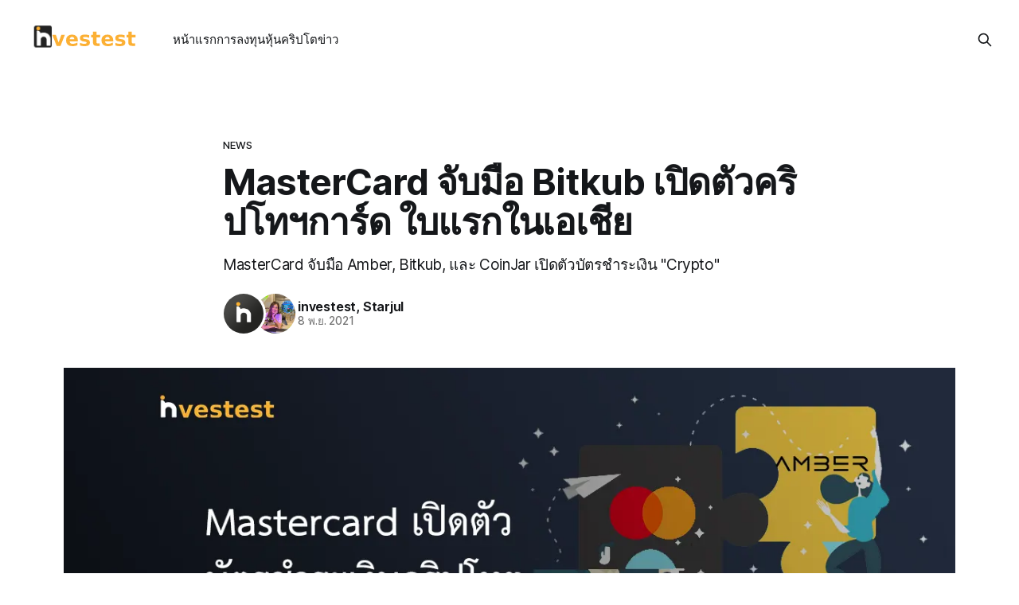

--- FILE ---
content_type: text/html; charset=utf-8
request_url: https://investest.co/mastercard-bitkub-amber-and-coinjar-launched-cryptocard/
body_size: 8644
content:
<!DOCTYPE html>
<html lang="th">
<head>

    <title>MasterCard จับมือ Bitkub เปิดตัวคริปโทฯการ์ด ใบแรกในเอเชีย</title>
    <meta charset="utf-8">
    <meta name="viewport" content="width=device-width, initial-scale=1.0">
    
    <link rel="preload" as="style" href="/assets/built/screen.css?v=925687e9de">
    <link rel="preload" as="script" href="/assets/built/source.js?v=925687e9de">

    <link rel="stylesheet" type="text/css" href="/assets/built/screen.css?v=925687e9de">

    <style>
        :root {
            --background-color: #ffffff
        }
    </style>

    <script>
        /* The script for calculating the color contrast has been taken from
        https://gomakethings.com/dynamically-changing-the-text-color-based-on-background-color-contrast-with-vanilla-js/ */
        var accentColor = getComputedStyle(document.documentElement).getPropertyValue('--background-color');
        accentColor = accentColor.trim().slice(1);
        var r = parseInt(accentColor.substr(0, 2), 16);
        var g = parseInt(accentColor.substr(2, 2), 16);
        var b = parseInt(accentColor.substr(4, 2), 16);
        var yiq = ((r * 299) + (g * 587) + (b * 114)) / 1000;
        var textColor = (yiq >= 128) ? 'dark' : 'light';

        document.documentElement.className = `has-${textColor}-text`;
    </script>

    <meta name="description" content="MasterCard จับมือ Amber, Bitkub, และ CoinJar เปิดตัวบัตรชำระเงิน &quot;Crypto&quot;">
    <link rel="icon" href="https://investest.co/content/images/2023/10/investest-logo-icon.ico" type="image/x-icon">
    <link rel="canonical" href="https://investest.co/mastercard-bitkub-amber-and-coinjar-launched-cryptocard/">
    <meta name="referrer" content="no-referrer-when-downgrade">
    
    <meta property="og:site_name" content="investest.co">
    <meta property="og:type" content="article">
    <meta property="og:title" content="MasterCard จับมือ Bitkub เปิดตัวคริปโทฯการ์ด ใบแรกในเอเชีย">
    <meta property="og:description" content="MasterCard จับมือ Amber, Bitkub, และ CoinJar เปิดตัวบัตรชำระเงิน &quot;Crypto&quot;">
    <meta property="og:url" content="https://investest.co/mastercard-bitkub-amber-and-coinjar-launched-cryptocard/">
    <meta property="og:image" content="https://investest.co/content/images/2021/11/MAsterCard-social-1.webp">
    <meta property="article:published_time" content="2021-11-08T12:28:55.000Z">
    <meta property="article:modified_time" content="2023-10-31T19:05:57.000Z">
    <meta property="article:tag" content="news">
    <meta property="article:tag" content="cryptocurrency">
    <meta property="article:tag" content="finance">
    
    <meta property="article:publisher" content="https://www.facebook.com/158134244692097">
    <meta name="twitter:card" content="summary_large_image">
    <meta name="twitter:title" content="MasterCard จับมือ Bitkub เปิดตัวคริปโทฯการ์ด ใบแรกในเอเชีย">
    <meta name="twitter:description" content="MasterCard จับมือ Amber, Bitkub, และ CoinJar เปิดตัวบัตรชำระเงิน &quot;Crypto&quot;">
    <meta name="twitter:url" content="https://investest.co/mastercard-bitkub-amber-and-coinjar-launched-cryptocard/">
    <meta name="twitter:image" content="https://investest.co/content/images/2021/11/MAsterCard-social.webp">
    <meta name="twitter:label1" content="Written by">
    <meta name="twitter:data1" content="investest">
    <meta name="twitter:label2" content="Filed under">
    <meta name="twitter:data2" content="news, cryptocurrency, finance">
    <meta name="twitter:site" content="@investest_co">
    <meta property="og:image:width" content="1200">
    <meta property="og:image:height" content="630">
    
    <script type="application/ld+json">
{
    "@context": "https://schema.org",
    "@type": "Article",
    "publisher": {
        "@type": "Organization",
        "name": "investest.co",
        "url": "https://investest.co/",
        "logo": {
            "@type": "ImageObject",
            "url": "https://investest.co/content/images/2023/10/investest-head-logo.svg"
        }
    },
    "author": {
        "@type": "Person",
        "name": "investest",
        "image": {
            "@type": "ImageObject",
            "url": "https://investest.co/content/images/2023/10/307993300_477614341049589_4805634103715750014_n.jpg",
            "width": 480,
            "height": 480
        },
        "url": "https://investest.co/author/investest/",
        "sameAs": []
    },
    "headline": "MasterCard จับมือ Bitkub เปิดตัวคริปโทฯการ์ด ใบแรกในเอเชีย",
    "url": "https://investest.co/mastercard-bitkub-amber-and-coinjar-launched-cryptocard/",
    "datePublished": "2021-11-08T12:28:55.000Z",
    "dateModified": "2023-10-31T19:05:57.000Z",
    "image": {
        "@type": "ImageObject",
        "url": "https://investest.co/content/images/2023/10/MAsterCard.webp",
        "width": 1200,
        "height": 630
    },
    "keywords": "news, cryptocurrency, finance",
    "description": "MasterCard จับมือ Amber, Bitkub, และ CoinJar เปิดตัวบัตรชำระเงิน &quot;Crypto&quot; ",
    "mainEntityOfPage": "https://investest.co/mastercard-bitkub-amber-and-coinjar-launched-cryptocard/"
}
    </script>

    <meta name="generator" content="Ghost 5.82">
    <link rel="alternate" type="application/rss+xml" title="investest.co" href="https://investest.co/rss/">
    
    <script defer src="https://cdn.jsdelivr.net/ghost/sodo-search@~1.1/umd/sodo-search.min.js" data-key="9d8175aed576b132b96dc366e1" data-styles="https://cdn.jsdelivr.net/ghost/sodo-search@~1.1/umd/main.css" data-sodo-search="https://investest.co/" crossorigin="anonymous"></script>
    
    <link href="https://investest.co/webmentions/receive/" rel="webmention">
    <script defer src="/public/cards.min.js?v=925687e9de"></script>
    <link rel="stylesheet" type="text/css" href="/public/cards.min.css?v=925687e9de">
    <title>investest.co  | การลงทุนที่ดีที่สุดสำหรับคุณ</title>

<meta name='impact-site-verification' value='c1a92811-1090-429d-a755-c13fa407b80a' />

<!-- Google Tag Manager -->
<script>(function(w,d,s,l,i){w[l]=w[l]||[];w[l].push({'gtm.start':
new Date().getTime(),event:'gtm.js'});var f=d.getElementsByTagName(s)[0],
j=d.createElement(s),dl=l!='dataLayer'?'&l='+l:'';j.async=true;j.src=
'https://www.googletagmanager.com/gtm.js?id='+i+dl;f.parentNode.insertBefore(j,f);
})(window,document,'script','dataLayer','GTM-TT93JFJG');</script>
<!-- End Google Tag Manager -->

<!-- Twitter universal website tag code -->
<script>
!function(e,t,n,s,u,a){e.twq||(s=e.twq=function(){s.exe?s.exe.apply(s,arguments):s.queue.push(arguments);
},s.version='1.1',s.queue=[],u=t.createElement(n),u.async=!0,u.src='//static.ads-twitter.com/uwt.js',
a=t.getElementsByTagName(n)[0],a.parentNode.insertBefore(u,a))}(window,document,'script');
// Insert Twitter Pixel ID and Standard Event data below
twq('init','o6h8t');
twq('track','PageView');
</script>
<!-- End Twitter universal website tag code -->


<!-- Facebook plugin  website tag code -->
<div id="fb-root"></div>
<script async defer crossorigin="anonymous" 
        src="https://connect.facebook.net/th_TH/sdk.js#xfbml=1&version=v12.0" 
        nonce="NbZxJXvS"></script>
<!-- End Facebook plugin  website tag code -->

<!-- Google adsense -->
<script async src="https://pagead2.googlesyndication.com/pagead/js/adsbygoogle.js?client=ca-pub-1623935061000538"
     crossorigin="anonymous"></script>
<!-- End Google adsense --><style>:root {--ghost-accent-color: #15171A;}</style>

</head>
<body class="post-template tag-news tag-cryptocurrency tag-finance has-sans-title has-sans-body">

<div class="gh-viewport">
    
    <header id="gh-navigation" class="gh-navigation is-left-logo gh-outer">
    <div class="gh-navigation-inner gh-inner">

        <div class="gh-navigation-brand">
            <a class="gh-navigation-logo is-title" href="https://investest.co">
                    <img src="https://investest.co/content/images/2023/10/investest-head-logo.svg" alt="investest.co">
            </a>
            <button class="gh-search gh-icon-button" aria-label="Search this site" data-ghost-search>
    <svg xmlns="http://www.w3.org/2000/svg" fill="none" viewBox="0 0 24 24" stroke="currentColor" stroke-width="2" width="20" height="20"><path stroke-linecap="round" stroke-linejoin="round" d="M21 21l-6-6m2-5a7 7 0 11-14 0 7 7 0 0114 0z"></path></svg></button>            <button class="gh-burger gh-icon-button" aria-label="Menu">
                <svg xmlns="http://www.w3.org/2000/svg" width="24" height="24" fill="currentColor" viewBox="0 0 256 256"><path d="M224,128a8,8,0,0,1-8,8H40a8,8,0,0,1,0-16H216A8,8,0,0,1,224,128ZM40,72H216a8,8,0,0,0,0-16H40a8,8,0,0,0,0,16ZM216,184H40a8,8,0,0,0,0,16H216a8,8,0,0,0,0-16Z"></path></svg>                <svg xmlns="http://www.w3.org/2000/svg" width="24" height="24" fill="currentColor" viewBox="0 0 256 256"><path d="M205.66,194.34a8,8,0,0,1-11.32,11.32L128,139.31,61.66,205.66a8,8,0,0,1-11.32-11.32L116.69,128,50.34,61.66A8,8,0,0,1,61.66,50.34L128,116.69l66.34-66.35a8,8,0,0,1,11.32,11.32L139.31,128Z"></path></svg>            </button>
        </div>

        <nav class="gh-navigation-menu">
            <ul class="nav">
    <li class="nav-hnaaaerk"><a href="https://investest.co/">หน้าแรก</a></li>
    <li class="nav-kaarlngthun"><a href="https://investest.co/tag/investing/">การลงทุน</a></li>
    <li class="nav-hun"><a href="https://investest.co/tag/stock/">หุ้น</a></li>
    <li class="nav-khripot"><a href="https://investest.co/tag/cryptocurrency/">คริปโต</a></li>
    <li class="nav-khaaw"><a href="https://investest.co/tag/news/">ข่าว</a></li>
</ul>

        </nav>

        <div class="gh-navigation-actions">
                    <button class="gh-search gh-icon-button" aria-label="Search this site" data-ghost-search>
    <svg xmlns="http://www.w3.org/2000/svg" fill="none" viewBox="0 0 24 24" stroke="currentColor" stroke-width="2" width="20" height="20"><path stroke-linecap="round" stroke-linejoin="round" d="M21 21l-6-6m2-5a7 7 0 11-14 0 7 7 0 0114 0z"></path></svg></button>        </div>

    </div>
</header>

    

<main class="gh-main">

    <article class="gh-article post tag-news tag-cryptocurrency tag-finance">

        <header class="gh-article-header gh-canvas">

                <a class="gh-article-tag" href="https://investest.co/tag/news/">news</a>
            <h1 class="gh-article-title is-title">MasterCard จับมือ Bitkub เปิดตัวคริปโทฯการ์ด ใบแรกในเอเชีย</h1>
                <p class="gh-article-excerpt is-body">MasterCard จับมือ Amber, Bitkub, และ CoinJar เปิดตัวบัตรชำระเงิน &quot;Crypto&quot; </p>

            <div class="gh-article-meta">
                <div class="gh-article-author-image">
                            <a href="/author/investest/">
                                <img class="author-profile-image" src="/content/images/size/w160/2023/10/307993300_477614341049589_4805634103715750014_n.jpg" alt="investest" />
                            </a>
                            <a href="/author/starjul/">
                                <img class="author-profile-image" src="/content/images/size/w160/2023/12/jul.jpg" alt="Starjul" />
                            </a>
                </div>
                <div class="gh-article-meta-wrapper">
                    <h4 class="gh-article-author-name"><a href="/author/investest/">investest</a>, <a href="/author/starjul/">Starjul</a></h4>
                    <div class="gh-article-meta-content">
                        <time class="gh-article-meta-date" datetime="2021-11-08">8 พ.ย. 2021</time>
                    </div>
                </div>
            </div>

                <figure class="gh-article-image">
        <img
            srcset="/content/images/size/w320/2023/10/MAsterCard.webp 320w,
                    /content/images/size/w600/2023/10/MAsterCard.webp 600w,
                    /content/images/size/w960/2023/10/MAsterCard.webp 960w,
                    /content/images/size/w1200/2023/10/MAsterCard.webp 1200w,
                    /content/images/size/w2000/2023/10/MAsterCard.webp 2000w"
            src="/content/images/size/w1200/2023/10/MAsterCard.webp"
            alt="MasterCard จับมือ Bitkub เปิดตัวคริปโทฯการ์ด ใบแรกในเอเชีย"
        >
            <figcaption><span style="white-space: pre-wrap;">MasterCard จับมือ Bitkub เปิดตัวคริปโทฯการ์ด ใบแรกในเอเชีย</span></figcaption>
    </figure>

        </header>

        <section class="gh-content gh-canvas is-body">
            
<!--kg-card-begin: html-->
    <div
      style="
    width: 100%;
    text-align: center;
    height:130px !important;
"
      class="u-hide-before-md"
    >
      <div
        class="fb-page"
        data-href="https://www.facebook.com/investest.co/"
        data-tabs=""
        data-width="500"
        data-height="130"
        data-small-header="false"
        data-adapt-container-width="true"
        data-hide-cover="false"
        data-show-facepile="true"
      >
        <blockquote
          cite="https://www.facebook.com/investest.co/"
          class="fb-xfbml-parse-ignore"
        >
          <a href="https://www.facebook.com/investest.co/">investest.co</a>
        </blockquote>
      </div>
    </div>
<!--kg-card-end: html-->
<p><strong>MasterCard</strong> ผู้นำด้านการชำระเงินระดับโลก จับมือกับ <strong>Amber</strong>, <strong>Bitkub</strong>, และ<strong> CoinJar</strong> ผู้ให้บริการชั้นนำด้านการซื้อขายคริปโทฯในเอเชียแปซิฟิก เปิดตัวบัตรชำระเงิน "Crypto" ซึ่งนับเป็นครั้งแรกที่ผู้บริโภคและธุรกิจต่างๆในเอเชียแปซิฟิกจะสามารถสมัครใช้งานบัตรชำระเงินคริปโทฯของมาสเตอร์การ์ด ไม่ว่าจะเป็นบัตรเครดิต, บัตรเดบิต, หรือบัตรพรีเพด อีกทั้งผู้ถือบัตรสามารถแปลงสกุลเงิน Cryptocurrency ไปเป็นสกุลเงินปกติได้ เพื่อใช้จ่ายในร้านค้าใดก็ได้ทั่วโลกที่รองรับมาสเตอร์การ์ด</p><p>การร่วมมือกันของทั้ง 4 บริษัทในครั้งมีวัตถุประสงค์เพื่อตอบสนองผู้บริโภคที่มองหาวิธีใช้จ่ายและทำธุรกรรมด้วยเงินดิจิทัลอย่างง่ายดาย รวดเร็ว ปลอดภัย และมีประสิทธิภาพ</p><p><strong>รามา สิทรา</strong> รองประธานกรรมการบริหารฝ่ายพัฒนาธุรกิจ ดิจิทัลและพันธมิตรใหม่และระบบการชำระเงินใหม่ เอเชียแปซิฟิก มาสเตอร์การ์ด กล่าวว่า “สำหรับผู้คนในปัจจุบันสกุลเงินคริปโทฯ เป็นหลายๆอย่างสำหรับพวกเขา ไม่ว่าจะเป็นการลงทุน เทคโนโลยีที่ทำให้เกิดการเปลี่ยนแปลงอย่างมาก หรือเครื่องมือทางการเงินที่มีเอกลักษณ์ พร้อม ๆ ไปกับความสนใจในสกุลเงินนี้ที่เพิ่มขึ้นอย่างมากจากทุกแห่ง การทำให้สกุลเงินคริปโทฯ สามารถนำมาใช้ในชีวิตจริงได้ก็เกิดขึ้นจริงแล้ว ในการร่วมมือกับทั้งสามพาร์ตเนอร์ที่ล้วนมีหลักการเดียวกับมาสเตอร์การ์ดว่า ไม่ว่าจะเป็นสกุลเงินดิจิทัลใดจะต้องมีความมั่นคง เป็นไปตามกฎระเบียบที่กำหนดไว้ และให้การคุ้มครองผู้บริโภค มาสเตอร์การ์ดกำลังทำให้สกุลเงินคริปโทฯ เป็นอีกหนึ่งทางเลือกที่ยิ่งใหญ่และยืดหยุ่นขึ้นในการชำระเงิน”</p><p>โปรแกรมบัตรคริปโทฯ เป็นส่วนของกลยุทธด้านสินทรัพย์ดิจิทัลของมาสเตอร์การ์ดเพื่อมอบทางเลือกให้ลูกค้า, ร้านค้า และธุรกิจต่างๆในการใช้สกุลเงินดิจิทัลภายใต้โปรแกรมคริปโทฯ การ์ด </p><p>มาสเตอร์การ์ดสนับสนุนบริษัทฟินเทคที่ร่วมในโครงการโดยลดอุปสรรคในการเข้าร่วมในธุรกิจนี้และเปิดทางให้ฟินเทคเหล่านั้นได้ทำงานกับผู้เชี่ยวชาญด้านฟินเทคและสินทรัพย์ดิจิทัล รวมทั้งทีมในตลาดประเทศนั้น ๆ เพื่อเร่งให้ธุรกิจเกิดขึ้นจริงและเติบโต</p><p><strong>ไมเคิล วู</strong> ผู้ก่อตั้งและประธานกรรมการบริหารของ "Amber Group" กล่าวว่า “Amber Group มีความมุ่งมั่นที่จะให้บริการลูกค้าด้วยเทคโนโลยีที่ดีที่สุดและนำเสนอผลิตภัณฑ์ที่เปี่ยมด้วยนวัตกรรม การร่วมมือกับมาสเตอร์การ์ดจะทำให้เราสามารถรวมเทคโนโลยี โซลูชัน และความเชี่ยวชาญ เพื่อมอบประสบการณ์ด้านการเงินดิจิทัลที่คล่องตัวและอยู่ภายใต้กรอบของกฏหมายแก่ลูกค้า” </p><p><strong>จิรายุส ทรัพย์ศรีโสภา</strong> ผู้ก่อตั้งและผู้ร่วมกรรมการบริหารของ "Bitkub" กล่าวว่า “ประเทศไทยเป็นหนึ่งในตลาดที่มุ่งเน้นในเรื่องของสกุลเงิน Crypto มากที่สุดแห่งหนึ่งในภูมิภาค ดังนั้นการเปลี่ยนการครอบครองทรัพย์สินให้กลายเป็นอะไรบางอย่างที่สามารถใช้ได้ในชีวิตประจำวัน จึงเป็นความก้าวหน้าที่ยิ่งใหญ่สำหรับ Bitkub และลูกค้าของเรา เพื่อให้สิ่งนี้เกิดขึ้น ทางเรายินดีเป็นอย่างยิ่งที่ได้ร่วมกับมาสเตอร์การ์ดผ่านการพาร์ตเนอร์คนสำคัญในด้านการชำระเงินแบบ 2C2P เพื่อสร้างโซลูชันสำหรับบัตรที่โดดเด่นที่ทำให้ผู้ใช้สกุลเงินคริปโตสามารถใช้จ่ายได้ โดยเปลี่ยน Cryptocurrency ให้เป็นเงินสกุลเดิม ผมเชื่อว่าการร่วมงานกันครั้งนี้ จะช่วยเร่งให้ผู้บริโภคหันมาใช้เงินคริปโตในเชิงพาณิชย์มากขึ้น ทำให้การชำระเงินมีประสิทธิภาพกว่าเดิมและส่งเสริมให้เกิดกิจกรรมทางเศรษฐกิจในรูปแบบใหม่ๆ สำหรับภาคธุรกิจทั่วโลก”</p><p><strong>แอชเชอร์ แทน</strong> ประธานกรรมการบริหารของ "CoinJar" กล่าวว่า “ในฐานะที่เราเป็นหนึ่งในบริษัทที่ให้บริการด้านการแลกเปลี่ยนสกุลเงินคริปโทฯมานานที่สุดในโลก พวกเรายินดีเป็นอย่างยิ่งที่ร่วมมือกับบริษัทยักษ์ใหญ่ระดับโลกอย่างมาสเตอร์การ์ด ที่ช่วยให้สกุลเงินคริปโทฯ เข้าถึงได้มากยิ่งขึ้นและเป็นประโยชน์มากขึ้นกว่าที่เคยเป็นมา”</p><p></p><p>หากท่านอยากติดตามข่าวสารต่างๆ ในโลกคริปโต โลกการเงิน และหุ้นเทคโนโลยี สามารถกดติดตาม Facebook Fanpage ได้เลย หรือหากมีข้อสงสัยสามารถแชทถามได้ 24 ชั่วโมงที่ช่องแชทด้านล่าง</p>
<!--kg-card-begin: html-->
    <div
      style="
    width: 100%;
    text-align: center;
    height:130px !important;
"
      class="u-hide-before-md"
    >
      <div
        class="fb-page"
        data-href="https://www.facebook.com/investest.co/"
        data-tabs=""
        data-width="500"
        data-height="130"
        data-small-header="false"
        data-adapt-container-width="true"
        data-hide-cover="false"
        data-show-facepile="true"
      >
        <blockquote
          cite="https://www.facebook.com/investest.co/"
          class="fb-xfbml-parse-ignore"
        >
          <a href="https://www.facebook.com/investest.co/">investest.co</a>
        </blockquote>
      </div>
    </div>
<!--kg-card-end: html-->

        </section>

    </article>


</main>


            <section class="gh-container is-grid gh-outer">
                <div class="gh-container-inner gh-inner">
                    <h2 class="gh-container-title">Read more</h2>
                    <div class="gh-feed">
                            <article class="gh-card post">
    <a class="gh-card-link" href="/understanding-pe-investing-stocks-thai/">
            <figure class="gh-card-image">
                <img
                    srcset="/content/images/size/w160/format/webp/2024/07/IMG_0714.webp 160w,
                            /content/images/size/w320/format/webp/2024/07/IMG_0714.webp 320w,
                            /content/images/size/w600/format/webp/2024/07/IMG_0714.webp 600w,
                            /content/images/size/w960/format/webp/2024/07/IMG_0714.webp 960w,
                            /content/images/size/w1200/format/webp/2024/07/IMG_0714.webp 1200w,
                            /content/images/size/w2000/format/webp/2024/07/IMG_0714.webp 2000w"
                    sizes="320px"
                    src="/content/images/size/w600/2024/07/IMG_0714.webp"
                    alt="ค่า P/E คืออะไร ทำไมสายหุ้นต้องรู้"
                    loading="lazy"
                >
            </figure>
        <div class="gh-card-wrapper">
            <h3 class="gh-card-title is-title">ค่า P/E คืออะไร ทำไมสายหุ้นต้องรู้</h3>
                <p class="gh-card-excerpt is-body">ค่า P/E เป็นเครื่องมือสำคัญในการวิเคราะห์มูลค่าหุ้น ประเภทของค่า P/E ทั้ง Trailing และ Forward มีข้อดีและข้อเสียที่ควรพิจารณา เมื่อนำมาประยุกต์ใช้ในตลาดหุ้นไทย การวิเคราะห์ด้วยความซับซ้อนสามารถเสริมสร้างความมั่นใจในการลงทุน การบริหารความเสี่ยงเป็นสิ่งจำเป็นในการปกป้องผลประโยชน์ของนักลงทุน</p>
            <footer class="gh-card-meta">
<!--
             -->
                    <span class="gh-card-author">By investest</span>
                    <time class="gh-card-date" datetime="2024-07-04">4 ก.ค. 2024</time>
                <!--
         --></footer>
        </div>
    </a>
</article>                            <article class="gh-card post">
    <a class="gh-card-link" href="/how-to-start-for-newbie-in-investment/">
            <figure class="gh-card-image">
                <img
                    srcset="/content/images/size/w160/format/webp/2023/12/newbies-invest-000.webp 160w,
                            /content/images/size/w320/format/webp/2023/12/newbies-invest-000.webp 320w,
                            /content/images/size/w600/format/webp/2023/12/newbies-invest-000.webp 600w,
                            /content/images/size/w960/format/webp/2023/12/newbies-invest-000.webp 960w,
                            /content/images/size/w1200/format/webp/2023/12/newbies-invest-000.webp 1200w,
                            /content/images/size/w2000/format/webp/2023/12/newbies-invest-000.webp 2000w"
                    sizes="320px"
                    src="/content/images/size/w600/2023/12/newbies-invest-000.webp"
                    alt="มือใหม่หัดลงทุน ควรเริ่มจากตรงไหน?"
                    loading="lazy"
                >
            </figure>
        <div class="gh-card-wrapper">
            <h3 class="gh-card-title is-title">มือใหม่หัดลงทุน ควรเริ่มจากตรงไหน?</h3>
                <p class="gh-card-excerpt is-body">อยากลงทุนเริ่มยังไง? ต้องศึกษาอะไรบ้างก่อนที่จะเข้าสู่การลงทุน?  ที่ Investest มีคำตอบให้มือใหม่หัดลงทุนทุกคน </p>
            <footer class="gh-card-meta">
<!--
             -->
                    <span class="gh-card-author">By investest, Starjul</span>
                    <time class="gh-card-date" datetime="2023-12-26">26 ธ.ค. 2023</time>
                <!--
         --></footer>
        </div>
    </a>
</article>                            <article class="gh-card post">
    <a class="gh-card-link" href="/axelar-ico/">
            <figure class="gh-card-image">
                <img
                    srcset="/content/images/size/w160/format/webp/2023/10/axelar-ico.webp 160w,
                            /content/images/size/w320/format/webp/2023/10/axelar-ico.webp 320w,
                            /content/images/size/w600/format/webp/2023/10/axelar-ico.webp 600w,
                            /content/images/size/w960/format/webp/2023/10/axelar-ico.webp 960w,
                            /content/images/size/w1200/format/webp/2023/10/axelar-ico.webp 1200w,
                            /content/images/size/w2000/format/webp/2023/10/axelar-ico.webp 2000w"
                    sizes="320px"
                    src="/content/images/size/w600/2023/10/axelar-ico.webp"
                    alt="[ICO] เชื่อมต่อโลก Web 3 ทั้งใบ มาอยู่ใน Axelar (มีโพย)"
                    loading="lazy"
                >
            </figure>
        <div class="gh-card-wrapper">
            <h3 class="gh-card-title is-title">[ICO] เชื่อมต่อโลก Web 3 ทั้งใบ มาอยู่ใน Axelar (มีโพย)</h3>
                <p class="gh-card-excerpt is-body">Axelar คือ เครื่องมือที่จะมาทำให้การติดต่อ สื่อสารกันระหว่าง chain นั้นสามารถทำได้ง่ายขึ้น และใช้งานได้จริง</p>
            <footer class="gh-card-meta">
<!--
             -->
                    <span class="gh-card-author">By investest</span>
                    <time class="gh-card-date" datetime="2022-03-06">6 มี.ค. 2022</time>
                <!--
         --></footer>
        </div>
    </a>
</article>                            <article class="gh-card post">
    <a class="gh-card-link" href="/meta-dip-into-nfts/">
            <figure class="gh-card-image">
                <img
                    srcset="/content/images/size/w160/format/webp/2023/10/FacebookInstagram-use-nft.webp 160w,
                            /content/images/size/w320/format/webp/2023/10/FacebookInstagram-use-nft.webp 320w,
                            /content/images/size/w600/format/webp/2023/10/FacebookInstagram-use-nft.webp 600w,
                            /content/images/size/w960/format/webp/2023/10/FacebookInstagram-use-nft.webp 960w,
                            /content/images/size/w1200/format/webp/2023/10/FacebookInstagram-use-nft.webp 1200w,
                            /content/images/size/w2000/format/webp/2023/10/FacebookInstagram-use-nft.webp 2000w"
                    sizes="320px"
                    src="/content/images/size/w600/2023/10/FacebookInstagram-use-nft.webp"
                    alt="Facebook Instagram เตรียมเปิดฟีเจอร์สำหรับการซื้อขาย NFT"
                    loading="lazy"
                >
            </figure>
        <div class="gh-card-wrapper">
            <h3 class="gh-card-title is-title">Facebook Instagram เตรียมเปิดฟีเจอร์สำหรับการซื้อขาย NFT</h3>
                <p class="gh-card-excerpt is-body">Meta กำลังวางแผนให้ผู้ใช้สามารถสร้าง แสดง และขาย NFT บน Facebook และ Instagram </p>
            <footer class="gh-card-meta">
<!--
             -->
                    <span class="gh-card-author">By investest, Starjul</span>
                    <time class="gh-card-date" datetime="2022-01-21">21 ม.ค. 2022</time>
                <!--
         --></footer>
        </div>
    </a>
</article>                    </div>
                </div>
            </section>

    
    <footer class="gh-footer gh-outer">
    <div class="gh-footer-inner gh-inner">

        <div class="gh-footer-bar">
            <span class="gh-footer-logo is-title">
                    <img src="https://investest.co/content/images/2023/10/investest-head-logo.svg" alt="investest.co">
            </span>
            <nav class="gh-footer-menu">
                <ul class="nav">
    <li class="nav-podcast"><a href="https://investest.co/podcast/">podcast</a></li>
</ul>

            </nav>
            <div class="gh-footer-copyright">
                Powered by <a href="https://ghost.org/" target="_blank" rel="noopener">Ghost</a>
            </div>
        </div>


    </div>
</footer>    
</div>

    <div class="pswp" tabindex="-1" role="dialog" aria-hidden="true">
    <div class="pswp__bg"></div>

    <div class="pswp__scroll-wrap">
        <div class="pswp__container">
            <div class="pswp__item"></div>
            <div class="pswp__item"></div>
            <div class="pswp__item"></div>
        </div>

        <div class="pswp__ui pswp__ui--hidden">
            <div class="pswp__top-bar">
                <div class="pswp__counter"></div>

                <button class="pswp__button pswp__button--close" title="Close (Esc)"></button>
                <button class="pswp__button pswp__button--share" title="Share"></button>
                <button class="pswp__button pswp__button--fs" title="Toggle fullscreen"></button>
                <button class="pswp__button pswp__button--zoom" title="Zoom in/out"></button>

                <div class="pswp__preloader">
                    <div class="pswp__preloader__icn">
                        <div class="pswp__preloader__cut">
                            <div class="pswp__preloader__donut"></div>
                        </div>
                    </div>
                </div>
            </div>

            <div class="pswp__share-modal pswp__share-modal--hidden pswp__single-tap">
                <div class="pswp__share-tooltip"></div>
            </div>

            <button class="pswp__button pswp__button--arrow--left" title="Previous (arrow left)"></button>
            <button class="pswp__button pswp__button--arrow--right" title="Next (arrow right)"></button>

            <div class="pswp__caption">
                <div class="pswp__caption__center"></div>
            </div>
        </div>
    </div>
</div>
<script src="/assets/built/source.js?v=925687e9de"></script>

<script>
    // navbar following
    //document.getElementsByClassName('dropdown u-hide-before-lg u-relative')[0].style.cssText = 'display:none !important'
    // navbar login
    //document.getElementsByClassName('mp-member-login')[0].style.cssText = 'display:none !important'
    //document.getElementsByClassName('mp-member-login')[1].style.cssText = 'display:none !important'
    // footer subscribe
    //document.getElementsByClassName('f-subscribe')[0].style.cssText = 'display:none !important'
    document.getElementsByClassName('gh-footer-copyright')[0].style.cssText = 'display:none !important'
    // sticky right subscribe
    // if(document.getElementsByClassName('witget-subscribe').length){
    // 	document.getElementsByClassName('witget-subscribe')[0].style.cssText = 'display:none !important'
    // }
</script>


<script>
  var searchSettings = {
    key: 'cd9fded5c52972cffca1b4d971',
    url: 'https://investest.co',
  };
</script>

<script defer src="https://static.cloudflareinsights.com/beacon.min.js/vcd15cbe7772f49c399c6a5babf22c1241717689176015" integrity="sha512-ZpsOmlRQV6y907TI0dKBHq9Md29nnaEIPlkf84rnaERnq6zvWvPUqr2ft8M1aS28oN72PdrCzSjY4U6VaAw1EQ==" data-cf-beacon='{"version":"2024.11.0","token":"0e44f11c67564175a05a57014ec6352c","r":1,"server_timing":{"name":{"cfCacheStatus":true,"cfEdge":true,"cfExtPri":true,"cfL4":true,"cfOrigin":true,"cfSpeedBrain":true},"location_startswith":null}}' crossorigin="anonymous"></script>
</body>
</html>


--- FILE ---
content_type: text/html; charset=utf-8
request_url: https://www.google.com/recaptcha/api2/aframe
body_size: 267
content:
<!DOCTYPE HTML><html><head><meta http-equiv="content-type" content="text/html; charset=UTF-8"></head><body><script nonce="P7W13Pcn25Erysv5b8vHQw">/** Anti-fraud and anti-abuse applications only. See google.com/recaptcha */ try{var clients={'sodar':'https://pagead2.googlesyndication.com/pagead/sodar?'};window.addEventListener("message",function(a){try{if(a.source===window.parent){var b=JSON.parse(a.data);var c=clients[b['id']];if(c){var d=document.createElement('img');d.src=c+b['params']+'&rc='+(localStorage.getItem("rc::a")?sessionStorage.getItem("rc::b"):"");window.document.body.appendChild(d);sessionStorage.setItem("rc::e",parseInt(sessionStorage.getItem("rc::e")||0)+1);localStorage.setItem("rc::h",'1768603424737');}}}catch(b){}});window.parent.postMessage("_grecaptcha_ready", "*");}catch(b){}</script></body></html>

--- FILE ---
content_type: image/svg+xml
request_url: https://investest.co/content/images/2023/10/investest-head-logo.svg
body_size: 43429
content:
<svg xmlns="http://www.w3.org/2000/svg" viewBox="0 0 5012 1354" width="5012" height="1354">
	<defs>
		<image width="756" height="928" id="img1" href="[data-uri]"/>
		<image width="602" height="812" id="img2" href="[data-uri]"/>
	</defs>
	<style>
		tspan { white-space:pre }
	</style>
	<g id="8-circle">
		<use id="Layer 8 copy 2" href="#img1" x="464" y="74" />
		<use id="Layer 8" href="#img2" x="566" y="116" />
		<path id="vestest " fill="#fcb034" d="M1427.72 936L1242.96 465.69L1393.29 465.69L1510.45 790.71L1627.19 465.69L1777.94 465.69L1592.75 936L1427.72 936ZM2332.23 699.58L2332.23 742.42L1980.76 742.42Q1986.22 795.33 2018.97 821.78Q2051.73 848.24 2110.52 848.24Q2157.97 848.24 2207.52 834.38Q2257.49 820.1 2309.98 791.55L2309.98 907.45Q2256.65 927.6 2203.32 938.1Q2149.99 948.18 2096.66 948.18Q1969 948.18 1898.04 883.51Q1827.49 818.42 1827.49 701.26Q1827.49 586.21 1896.78 520.28Q1966.48 454.35 2088.26 454.35Q2199.12 454.35 2265.47 521.12Q2332.23 587.88 2332.23 699.58ZM1982.44 649.61L2177.7 649.61Q2177.7 606.78 2152.51 580.75Q2127.73 554.29 2087.42 554.29Q2043.75 554.29 2016.45 579.07Q1989.16 603.42 1982.44 649.61ZM2813.46 480.38L2813.46 594.6Q2765.17 574.45 2720.24 564.37Q2675.31 554.29 2635.42 554.29Q2592.59 554.29 2571.59 565.21Q2551.01 575.71 2551.01 597.96Q2551.01 616.02 2566.55 625.68Q2582.51 635.34 2623.24 639.96L2649.7 643.73Q2765.17 658.43 2805.07 692.03Q2844.96 725.62 2844.96 797.43Q2844.96 872.59 2789.53 910.38Q2734.1 948.18 2624.08 948.18Q2577.47 948.18 2527.5 941.04Q2477.95 933.48 2425.46 918.78L2425.46 804.56Q2470.39 826.4 2517.42 837.32Q2564.87 848.24 2613.58 848.24Q2657.67 848.24 2679.93 836.06Q2702.19 823.88 2702.19 799.95Q2702.19 779.79 2686.65 770.13Q2671.53 760.05 2625.76 754.59L2599.3 751.23Q2498.94 738.64 2458.63 704.62Q2418.32 670.61 2418.32 601.32Q2418.32 526.58 2469.55 490.46Q2520.78 454.35 2626.6 454.35Q2668.17 454.35 2713.94 460.65Q2759.71 466.95 2813.46 480.38ZM2971.78 332.15L3122.11 332.15L3122.11 465.69L3277.06 465.69L3277.06 573.19L3122.11 573.19L3122.11 772.65Q3122.11 805.4 3135.13 817.16Q3148.14 828.5 3186.78 828.5L3264.04 828.5L3264.04 936L3135.13 936Q3046.1 936 3008.73 899.05Q2971.78 861.67 2971.78 772.65L2971.78 573.19L2897.03 573.19L2897.03 465.69L2971.78 465.69L2971.78 332.15ZM3838.49 699.58L3838.49 742.42L3487.02 742.42Q3492.48 795.33 3525.23 821.78Q3557.99 848.24 3616.78 848.24Q3664.23 848.24 3713.78 834.38Q3763.75 820.1 3816.24 791.55L3816.24 907.45Q3762.91 927.6 3709.58 938.1Q3656.25 948.18 3602.92 948.18Q3475.26 948.18 3404.29 883.51Q3333.75 818.42 3333.75 701.26Q3333.75 586.21 3403.04 520.28Q3472.74 454.35 3594.52 454.35Q3705.38 454.35 3771.73 521.12Q3838.49 587.88 3838.49 699.58ZM3488.7 649.61L3683.96 649.61Q3683.96 606.78 3658.77 580.75Q3633.99 554.29 3593.68 554.29Q3550.01 554.29 3522.71 579.07Q3495.42 603.42 3488.7 649.61ZM4319.72 480.38L4319.72 594.6Q4271.43 574.45 4226.5 564.37Q4181.57 554.29 4141.68 554.29Q4098.85 554.29 4077.85 565.21Q4057.27 575.71 4057.27 597.96Q4057.27 616.02 4072.81 625.68Q4088.77 635.34 4129.5 639.96L4155.96 643.73Q4271.43 658.43 4311.33 692.03Q4351.22 725.62 4351.22 797.43Q4351.22 872.59 4295.79 910.38Q4240.36 948.18 4130.34 948.18Q4083.73 948.18 4033.76 941.04Q3984.21 933.48 3931.72 918.78L3931.72 804.56Q3976.65 826.4 4023.68 837.32Q4071.13 848.24 4119.84 848.24Q4163.93 848.24 4186.19 836.06Q4208.45 823.88 4208.45 799.95Q4208.45 779.79 4192.91 770.13Q4177.79 760.05 4132.02 754.59L4105.56 751.23Q4005.2 738.64 3964.89 704.62Q3924.58 670.61 3924.58 601.32Q3924.58 526.58 3975.81 490.46Q4027.04 454.35 4132.86 454.35Q4174.43 454.35 4220.2 460.65Q4265.97 466.95 4319.72 480.38ZM4478.04 332.15L4628.37 332.15L4628.37 465.69L4783.32 465.69L4783.32 573.19L4628.37 573.19L4628.37 772.65Q4628.37 805.4 4641.38 817.16Q4654.4 828.5 4693.04 828.5L4770.3 828.5L4770.3 936L4641.38 936Q4552.36 936 4514.99 899.05Q4478.04 861.67 4478.04 772.65L4478.04 573.19L4403.29 573.19L4403.29 465.69L4478.04 465.69L4478.04 332.15Z" />
	</g>
</svg>